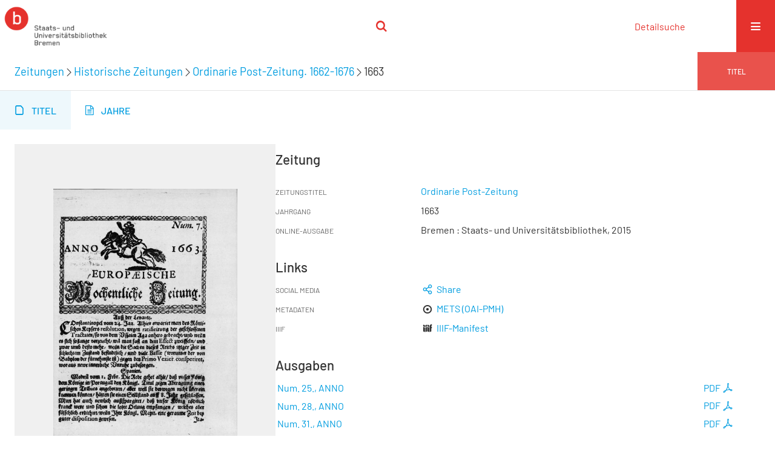

--- FILE ---
content_type: text/html;charset=utf-8
request_url: https://brema.suub.uni-bremen.de/zeitungen17/periodical/titleinfo/1175907
body_size: 5607
content:
<!DOCTYPE html>
<html lang="de"><head><title>Historische Zeitungen / Ordinarie Post-Zeitung. Kopenhagen : J&#248;rgen G&#248;de ; Kopenhagen : Henrik G&#248;de, 1662 - 1676 nachgewiesen, 1662-1676&#160;: (1663)</title><meta name="twitter:image" content="http://brema.suub.uni-bremen.de/zeitungen17/download/webcache/304/1175908"><meta name="twitter:title" content="Ordinarie Post-Zeitung. Kopenhagen : J&#248;rgen G&#248;de ; Kopenhagen : Henrik G&#248;de, 1662 - 1676 nachgewiesen, 1662-1676&#160;: (1663)"><meta property="og:site" content="Historische Zeitungen"><meta property="og:url" content="http://brema.suub.uni-bremen.de/zeitungen17/1175907"><meta property="og:type" content="book"><meta property="og:title" content=""><meta property="book:release_date" content="1663"><meta property="og:image" content="http://brema.suub.uni-bremen.de/zeitungen17/download/webcache/304/1175908"><meta property="og:image:width" content="304"><meta property="og:image:height" content="431"><meta http-equiv="Content-Type" content="xml; charset=UTF-8"><meta name="viewport" content="width = device-width, initial-scale = 1"><meta name="description" content="Historische Zeitungen. Ordinarie Post-Zeitung. Kopenhagen : J&#248;rgen G&#248;de ; Kopenhagen : Henrik G&#248;de, 1662 - 1676 nachgewiesen, 1662-1676&#160;: (1663)"><meta lang="de" content=""><link rel="shortcut icon" href="/zeitungen17/domainimage/favicon.ico" type="image/x-icon"><link rel="alternate" type="application/rss+xml" title="Historische Zeitungen" href="/zeitungen17/rss"><link type="text/css" href="/css/suub-balancer_front1.zeitungen17_content.css?-5770905159713024608" rel="stylesheet"><link type="text/css" href="/thirdparty/shariff/shariff.complete.css" rel="stylesheet"><script src="/thirdparty/jquery-3.6.0.min.js">&#160;</script><script defer src="/static/scripts/main.js">&#160;</script><script defer src="/static/scripts/common.js">&#160;</script><script defer src="/static/scripts/fulltext.js">&#160;</script><script defer src="/static/scripts/base23.js">&#160;</script><script defer src="/thirdparty/shariff/shariff.complete.js">&#160;</script><script defer src="/static/scripts/titleinfo.js">&#160;</script></head><body style="" class="bd-guest   bd-flexLayout  bd-r-suub bd-m- bd-zeitungen17  bd-retroNewspaper bd-periodical bd-portal bd-metadata bd-portal-titleinfo bd-metadata-titleinfo bd-periodical-titleinfo bd-periodical-titleinfo-1175907 bd-list-rows bd-use-base23 bd-journal_volume"><span style="display:none" id="meta"><var id="tree">&#160;<var id="timeout" value="3600" class=" sessionsys"> </var><var id="name" value="zeitungen17" class=" domain"> </var><var id="relativeRootDomain" value="suub" class=" domain"> </var><var id="pathinfo" value="/zeitungen17/periodical/titleinfo/1175907" class=" request"> </var><var id="fulldata" value="false" class=" domain"> </var><var id="search-linkDetailedsearchScope" value="domain" class=" templating"> </var><var id="class" value="periodical" class=" request"> </var><var id="classtype" value="portal" class=" request"> </var><var id="tab" value="titleinfo" class=" request"> </var><var id="id" value="1175907" class=" request"> </var><var id="leftColToggled" value="false" class=" session"> </var><var id="facetFilterToggled" value="false" class=" session"> </var><var id="topheight" value="86" class=" session"> </var><var id="bottomheight" value="62" class=" session"> </var><var id="bodywidth" value="1000" class=" session"> </var><var id="centercolwidth" value="1280" class=" session"> </var><var id="middlerowheight" value="548" class=" session"> </var><var id="numberOfThumbs" value="20" class=" session"> </var><var id="clientwidth" value="1000" class=" session"> </var><var id="fullScreen" value="false" class=" session"> </var><var id="staticWidth" value="false" class=" session"> </var><var id="rightcolwidth" value="0" class=" session"> </var><var id="leftcolwidth" value="0" class=" session"> </var><var id="zoomwidth" value="1200" class=" session"> </var><var id="mode" value="w" class=" session"> </var><var id="initialized" value="true" class=" session"> </var><var id="sizes" value="128,1200,2000,0,1000,304,1504,504,800" class=" webcache"> </var><var id="availableZoomLevels" value="304,504,800,1000,1504,2000" class=" webcache"> </var><var id="js-toggleMobileNavi" value="None" class=" templating"> </var><var id="fullscreen-fullzoomOnly" value="false" class=" templating"> </var><var id="css-mobileMin" value="16384px" class=" templating"> </var><var id="tei-on" value="false" class=" templating"> </var><var id="search-alertIfEmpty" value="false" class=" templating"> </var><var id="search-quicksearchScope" value="domain" class=" templating"> </var><var id="search-toggleListMinStructs" value="3" class=" templating"> </var><var id="search-highlightingColor" value="00808066" class=" templating"> </var><var id="layout-wrapperMargins" value="body" class=" templating"> </var><var id="layout-useMiddleContentDIV" value="false" class=" templating"> </var><var id="layout-navPortAboveMiddleContentDIV" value="false" class=" templating"> </var><var id="navPort-align" value="center" class=" templating"> </var><var id="navPort-searchTheBookInit" value="closed" class=" templating"> </var><var id="navPath-pageviewStructureResize" value="css" class=" templating"> </var><var id="layout-useLayout" value="singleColumn" class=" templating"> </var><var id="listNavigation-keepToggleState" value="true" class=" templating"> </var><var id="fullscreen-mode" value="None" class=" templating"> </var><var id="groups" value="guest" class=" user"> </var></var><var id="client" value="browser">&#160;</var><var id="guest" value="true">&#160;</var><var class="layout" id="colleft" value="titleinfo,">&#160;</var><var class="layout" id="colright" value="">&#160;</var></span><div id="custom-menu-layer" class="wiki wiki-layer custom-menu-layer wiki-custom-menu-layer customMenuLayer "><div>
  <span class="chooseLanguage langEls"><a class="uppercase sel"><abbr>de</abbr></a><a href="/action/changeLanguage?lang=en" class="uppercase "><abbr title="Sprache &#228;ndern: Englisch">en</abbr></a></span>
  <div class="custom-menu-layer ml-close">Schlie&#223;en</div>
  <h1><a href="/">Home</a></h1>
  <h1><a href="/search">Detailsuche</a></h1>
  <br>
  <section><div class="menusection domainBox"><h4 class="menuheader" id="menuheaderDomainbox"><div>Sammlungen</div></h4><div class="menubox menubox menuboxDomainbox menuboxDomainbox-tree "><ul class="vl-nav nav"><li><a href="/" id="suub" class="">Digitale Sammlungen</a></li><li class=""><ul><li><a class="suub-child suubtheater " href="/suubtheater">Bremer Theaterzettel</a></li></ul></li><li class=""><ul><li><a class="suub-child brembuerg " href="/brembuerg">Bremische B&#252;rgerschaft</a></li></ul></li><li class=""><ul><li><a class="suub-child suubpapyri " href="/papyri">Die Bremer Papyri</a></li></ul></li><li class=""><ul><li><a class="suub-child suubdfggb " href="/grenzboten">Die Grenzboten</a></li></ul></li><li class=""><ul><li><a class="suub-child suubdsdk " href="/dsdk">Digitale Sammlung Deutscher Kolonialismus</a></li></ul></li><li class=""><ul><li><a class="suub-child suubcasual " href="/suubcasual">Gelegenheitsschrifttum </a></li></ul></li><li class=""><ul><li><a class="suub-child suubms " href="/ms">Mittelalterliche Handschriften</a></li></ul></li><li class=""><ul><li><a class="suub-child suubna " href="/nachlaesse">Nachl&#228;sse und Autographen</a></li><li class=""><ul><li><a class="suubna-child erman " href="/erman">Nachlass Adolf Erman</a></li></ul></li><li class=""><ul><li><a class="suubna-child knigge " href="/knigge">Nachlass Adolph Knigge</a></li></ul></li><li class=""><ul><li><a class="suubna-child halle " href="/halle">Nachlass Henni von Halle</a></li></ul></li></ul></li><li class=""><ul><li><a class="suub-child hist_zeit " href="/hist_zeit">Zeitungen</a></li><li class=""><ul><li><a class="hist_zeit-child bremzeit " href="/bremzeit">Bremische Zeitungen</a></li></ul></li><li class="sel"><ul><li><a class="hist_zeit-child zeitungen17 sel " href="/zeitungen17">Historische Zeitungen</a></li></ul></li></ul></li></ul></div></div></section>
  <br>
  <h2><a id="linkImprint" class=" textlink" href="https://www.suub.uni-bremen.de/infos/impressum/" type="external">Impressum</a></h2> 
  <h2><a id="linkPrivacy" class=" textlink" href="https://www.suub.uni-bremen.de/infos/datenschutzerklaerung/" type="external">Datenschutz</a></h2> 

</div></div><div id="main" class="divmain "><div id="topParts" class=""><a class="screenreaders" href="#centerParts">zum Inhalt</a><header role="banner" class=""><div id="defaultTop" class="wiki wiki-top defaultTop wiki-defaultTop defaultTop "><p></p></div><div id="mobileTop" class="defaultTop"><div class="main"><div id="topLogo"><a href="/suub" title="HOME">&#160;</a></div><div class="topLiner"><div class="vlsControl vl-mobile-top"><div class="searchbox totoggle"><form method="get" onsubmit='return alertIfEmpty("mobileQuicksearch")' name="searchBox" class="searchform" id="mobilequickSearchform" action="/zeitungen17/search/quick"><a class="textlink   " id="searchexpert" href="/zeitungen17/search"><span>Detailsuche</span></a><div id="mqs-wrap"><label class="screenreaders" for="mobileQuicksearch">Schnellsuche: </label><span class="button large edge slim flat noborder searchglass glassindic"><span style="display:none">&#160;</span></span><input type="text" id="mobileQuicksearch" name="query" class="quicksearch" onfocus="this.value=''" style="" placeholder="Suche " value="" preset="" msg="Bitte mindestens einen Suchbegriff eingeben."></div><button type="submit" id="quicksearchSubmit" class=" button large edge slim flat noborder searchglass"><span class="hidden">OK</span></button></form></div></div></div><div title="Men&#252;" class="button custom-menu-layer top-toggler large flat noborder contents toggle leftParts"><span style="display: none;">&#160;</span></div></div></div></header></div><div id="centerParts" class="maincol "><main role="main" class=""><img alt="" style="position:absolute;left:-9999px" id="cInfo" width="0" height="0"><div class="headerNav "><a class="screenreaders" name="centerParts">&#160;</a><h1 class="mainheader mainheader-navpath titlesBar  " id="contentNavPath"><div class="headertext "><div id=""><a href="/hist_zeit">Zeitungen</a><span class="next"></span><a href="/zeitungen17">Historische Zeitungen</a><span class="next"></span><a href="/zeitungen17/periodical/titleinfo/1081866">Ordinarie Post-Zeitung. 1662-1676</a><span class="next"></span><span class="title">1663</span> </div></div><div class="countRes rightCtrl vlsControl"><div class="info button large flat noborder">Titel</div></div></h1></div><nav class="navPort   "><ul id="navPort" class="nav-inline navPort-metadata navPort-periodical-titleinfo"><li class="viewCtrl_sel  tab-titleinfo firstCtrl tab-metadata-titleinfo" id="tab-periodical-titleinfo"><span><i class="cap tab">Titel</i><i class="cap abbrTab __tabTitleinfoAbbr">Titel</i></span></li><li class="viewCtrl  tab-date evenCtrl tab-periodical tab-metadata-date" id="tab-periodical-date"><a href="/zeitungen17/periodical/date/1175907"><i class="cap tab">Jahre</i></a></li><span style="font-size:0px">&#160;</span></ul></nav><div id="div-titleinfo" class="datacol csslayout type_journal_volume"><div id="titleinfo" class="csslayout  "><div id="titleInfoImage" class="" style=""><div class="wr"><a class="imgLink" href="/zeitungen17/periodical/zoom/1175908"><img alt="Zur Seitenansicht" border="0" src="/zeitungen17/image/largethumb/1175908" width="304" height="430"></a></div></div><div class="titleinfoPart-right titleinfoPartLayout-column"><div id="titleInfoMetadata" class="titleInfo columns"><h1 class="mainheader " id=""><div class="headertext "><div id="">Zeitung</div></div></h1><ul class="nav"><li class="cols" id="mods_relatedItemHostTitleMBW"><div class="name mods_relatedItemTitle">Zeitungstitel</div><div class="value mods_relatedItemTitle"><div class="valueDiv-3"><a href="/zeitungen17/periodical/titleinfo/1081866">Ordinarie Post-Zeitung</a></div></div></li><li class="cols" id="mods_titleInfoTitleNotType"><div class="name title ">Jahrgang</div><div class="value title "><div class="valueDiv"><span class="partInfo">1663</span></div></div></li><li class="cols" id="mods_originInfoEditionElectronicEdition"><div class="name ">Online-Ausgabe</div><div class="value "><div class="valueDiv-3  mods-originInfo">Bremen : Staats- und Universit&#228;tsbibliothek, 2015</div></div></li></ul></div><div class="titleInfo titleAdd columns " id="titleInfoLinkActions"><div class="subheader" role="heading">Links</div><ul class="nav"><li class="cols"><div class="name titleinfoLinkAction">Social Media</div><div id="socialnetworking" class="value titleinfoLinkAction"><script>
$('#socialnetworking')
.hover(
function() {
$('#socialnetworks').show()
},
function() {
$('#socialnetworks').hide()
}
)
.click(function() {
$('#socialnetworks').toggle()
})			
</script><div id="socialnetworks" class=""><div class="shariff" data-orientation="vertical" data-url="https://brema.suub.uni-bremen.de/zeitungen17/periodical/titleinfo/1175907" data-media-url="" data-services='["twitter,"pinterest,"facebook]'>&#160;</div></div><a style="text-decoration:none" class="vl-btn icon-share ln-ico"><span class="hide-underlined">&#160;</span><span><span>Share</span></span></a></div></li><li class="cols"><div class="name titleinfoLinkAction">Metadaten</div><div id="titleinfoLinksArchive" class="value titleinfoLinkAction"><span class="ln-ico ln-oai"></span><span class="hide-underlined">&#160;</span><a id="archiveOAI" title="OAI-Quelle" target="_blank" href="/zeitungen17/oai/?verb=GetRecord&amp;metadataPrefix=mets&amp;identifier=1175907"><span>METS (OAI-PMH)</span></a></div></li><li class="cols"><div class="name titleinfoLinkAction">IIIF</div><div id="titleinfoLinksI3F" class="value titleinfoLinkAction"><span class="I3FManifestLink"><span class="ln-ico ln-iiif"></span><span class="hide-underlined">&#160;</span><a target="iiif-manifest" href="/i3f/v20/1175907/manifest">IIIF-Manifest</a></span></div></li></ul></div><div class="titleInfo titleAdd columns titleInfoMetadataChildren" id="titleInfoNewspaper_issues"><div class="subheader">Ausgaben</div><ul class="nav"><li><div class="no-cols"><div class="vlcol "><div class="titleLinks -title"><a class="resourceLink classic inlineLink" href="/download/pdf/1176693.pdf" title=" [1,26&#160;mb]"><span>PDF<span class="hide-underlined">&#160;</span><span class="ln-ico ln-pdf"></span></span></a><a class="childLink" href="/zeitungen17/periodical/titleinfo/1176693"><div class="title journal_issue"><span class="partInfo">Num. 25., ANNO</span></div></a></div></div><div class="vlcol "><div class="titleLinks -title"><a class="resourceLink classic inlineLink" href="/download/pdf/1176710.pdf" title=" [1,28&#160;mb]"><span>PDF<span class="hide-underlined">&#160;</span><span class="ln-ico ln-pdf"></span></span></a><a class="childLink" href="/zeitungen17/periodical/titleinfo/1176710"><div class="title journal_issue"><span class="partInfo">Num. 28., ANNO</span></div></a></div></div><div class="vlcol "><div class="titleLinks -title"><a class="resourceLink classic inlineLink" href="/download/pdf/1176716.pdf" title=" [1,26&#160;mb]"><span>PDF<span class="hide-underlined">&#160;</span><span class="ln-ico ln-pdf"></span></span></a><a class="childLink" href="/zeitungen17/periodical/titleinfo/1176716"><div class="title journal_issue"><span class="partInfo">Num. 31., ANNO</span></div></a></div></div><div class="vlcol "><div class="titleLinks -title"><a class="resourceLink classic inlineLink" href="/download/pdf/1176721.pdf" title=" [1,25&#160;mb]"><span>PDF<span class="hide-underlined">&#160;</span><span class="ln-ico ln-pdf"></span></span></a><a class="childLink" href="/zeitungen17/periodical/titleinfo/1176721"><div class="title journal_issue"><span class="partInfo">Num. 39., ANNO</span></div></a></div></div><div class="vlcol "><div class="titleLinks -title"><a class="resourceLink classic inlineLink" href="/download/pdf/1176746.pdf" title=" [1,28&#160;mb]"><span>PDF<span class="hide-underlined">&#160;</span><span class="ln-ico ln-pdf"></span></span></a><a class="childLink" href="/zeitungen17/periodical/titleinfo/1176746"><div class="title journal_issue"><span class="partInfo">Num. 45., ANNO</span></div></a></div></div><div class="vlcol "><div class="titleLinks -title"><a class="resourceLink classic inlineLink" href="/download/pdf/1176751.pdf" title=" [1,27&#160;mb]"><span>PDF<span class="hide-underlined">&#160;</span><span class="ln-ico ln-pdf"></span></span></a><a class="childLink" href="/zeitungen17/periodical/titleinfo/1176751"><div class="title journal_issue"><span class="partInfo">Num. 46., ANNO</span></div></a></div></div><div class="vlcol "><div class="titleLinks -title"><a class="resourceLink classic inlineLink" href="/download/pdf/1176628.pdf" title=" [1,49&#160;mb]"><span>PDF<span class="hide-underlined">&#160;</span><span class="ln-ico ln-pdf"></span></span></a><a class="childLink" href="/zeitungen17/periodical/titleinfo/1176628"><div class="title journal_issue"><span class="partInfo">Num.7., ANNO</span></div></a></div></div><div class="vlcol "><div class="titleLinks -title"><a class="resourceLink classic inlineLink" href="/download/pdf/1176633.pdf" title=" [1,26&#160;mb]"><span>PDF<span class="hide-underlined">&#160;</span><span class="ln-ico ln-pdf"></span></span></a><a class="childLink" href="/zeitungen17/periodical/titleinfo/1176633"><div class="title journal_issue"><span class="partInfo">Num.9., ANNO</span></div></a></div></div><div class="vlcol "><div class="titleLinks -title"><a class="resourceLink classic inlineLink" href="/download/pdf/1176699.pdf" title=" [1,27&#160;mb]"><span>PDF<span class="hide-underlined">&#160;</span><span class="ln-ico ln-pdf"></span></span></a><a class="childLink" href="/zeitungen17/periodical/titleinfo/1176699"><div class="title journal_issue"><span class="partInfo">Num. 26., ANNO</span></div></a></div></div><div class="vlcol "><div class="titleLinks -title"><a class="resourceLink classic inlineLink" href="/download/pdf/1176704.pdf" title=" [1,25&#160;mb]"><span>PDF<span class="hide-underlined">&#160;</span><span class="ln-ico ln-pdf"></span></span></a><a class="childLink" href="/zeitungen17/periodical/titleinfo/1176704"><div class="title journal_issue"><span class="partInfo">Num. 27., ANNO</span></div></a></div></div><div class="vlcol "><div class="titleLinks -title"><a class="resourceLink classic inlineLink" href="/download/pdf/1176723.pdf" title=" [1,26&#160;mb]"><span>PDF<span class="hide-underlined">&#160;</span><span class="ln-ico ln-pdf"></span></span></a><a class="childLink" href="/zeitungen17/periodical/titleinfo/1176723"><div class="title journal_issue"><span class="partInfo">Num. 40., ANNO</span></div></a></div></div><div class="vlcol "><div class="titleLinks -title"><a class="resourceLink classic inlineLink" href="/download/pdf/1176725.pdf" title=" [1,27&#160;mb]"><span>PDF<span class="hide-underlined">&#160;</span><span class="ln-ico ln-pdf"></span></span></a><a class="childLink" href="/zeitungen17/periodical/titleinfo/1176725"><div class="title journal_issue"><span class="partInfo">Num. 41., ANNO</span></div></a></div></div><div class="vlcol "><div class="titleLinks -title"><a class="resourceLink classic inlineLink" href="/download/pdf/1176732.pdf" title=" [1,20&#160;mb]"><span>PDF<span class="hide-underlined">&#160;</span><span class="ln-ico ln-pdf"></span></span></a><a class="childLink" href="/zeitungen17/periodical/titleinfo/1176732"><div class="title journal_issue"><span class="partInfo">Num. 42., ANNO</span></div></a></div></div><div class="vlcol "><div class="titleLinks -title"><a class="resourceLink classic inlineLink" href="/download/pdf/1176736.pdf" title=" [1,28&#160;mb]"><span>PDF<span class="hide-underlined">&#160;</span><span class="ln-ico ln-pdf"></span></span></a><a class="childLink" href="/zeitungen17/periodical/titleinfo/1176736"><div class="title journal_issue"><span class="partInfo">Num. 43., ANNO</span></div></a></div></div><div class="vlcol "><div class="titleLinks -title"><a class="resourceLink classic inlineLink" href="/download/pdf/1176742.pdf" title=" [1,24&#160;mb]"><span>PDF<span class="hide-underlined">&#160;</span><span class="ln-ico ln-pdf"></span></span></a><a class="childLink" href="/zeitungen17/periodical/titleinfo/1176742"><div class="title journal_issue"><span class="partInfo">Num. 44., ANNO</span></div></a></div></div><div class="vlcol "><div class="titleLinks -title"><a class="resourceLink classic inlineLink" href="/download/pdf/1176763.pdf" title=" [1,17&#160;mb]"><span>PDF<span class="hide-underlined">&#160;</span><span class="ln-ico ln-pdf"></span></span></a><a class="childLink" href="/zeitungen17/periodical/titleinfo/1176763"><div class="title journal_issue"><span class="partInfo">Europaeische Samst&#228;gige Zeitung.</span></div></a></div></div><div class="vlcol "><div class="titleLinks -title"><a class="resourceLink classic inlineLink" href="/download/pdf/1176656.pdf" title=" [1,11&#160;mb]"><span>PDF<span class="hide-underlined">&#160;</span><span class="ln-ico ln-pdf"></span></span></a><a class="childLink" href="/zeitungen17/periodical/titleinfo/1176656"><div class="title journal_issue"><span class="partInfo">Ordinarie, Dingstagsche Zeitunge.</span></div></a></div></div><div class="vlcol "><div class="titleLinks -title"><a class="resourceLink classic inlineLink" href="/download/pdf/1176664.pdf" title=" [1,28&#160;mb]"><span>PDF<span class="hide-underlined">&#160;</span><span class="ln-ico ln-pdf"></span></span></a><a class="childLink" href="/zeitungen17/periodical/titleinfo/1176664"><div class="title journal_issue"><span class="partInfo">Ordinarie, Dingstagsche Zeitunge.</span></div></a></div></div><div class="vlcol "><div class="titleLinks -title"><a class="resourceLink classic inlineLink" href="/download/pdf/1176754.pdf" title=" [1,26&#160;mb]"><span>PDF<span class="hide-underlined">&#160;</span><span class="ln-ico ln-pdf"></span></span></a><a class="childLink" href="/zeitungen17/periodical/titleinfo/1176754"><div class="title journal_issue"><span class="partInfo">Num. 49., ANNO</span></div></a></div></div><div class="vlcol "><div class="titleLinks -title"><a class="resourceLink classic inlineLink" href="/download/pdf/1176687.pdf" title=" [1,34&#160;mb]"><span>PDF<span class="hide-underlined">&#160;</span><span class="ln-ico ln-pdf"></span></span></a><a class="childLink" href="/zeitungen17/periodical/titleinfo/1176687"><div class="title journal_issue"><span class="partInfo">Ordinarie, Dingstagsche Zeitunge.</span></div></a></div></div><div class="vlcol "><div class="titleLinks -title"><a class="resourceLink classic inlineLink" href="/download/pdf/1176758.pdf" title=" [1,29&#160;mb]"><span>PDF<span class="hide-underlined">&#160;</span><span class="ln-ico ln-pdf"></span></span></a><a class="childLink" href="/zeitungen17/periodical/titleinfo/1176758"><div class="title journal_issue"><span class="partInfo">Num. 50., ANNO</span></div></a></div></div></div></li></ul></div><div class="titleInfo titleAdd columns " id="titleInfoClassification"><div class="subheader" role="heading">Klassifikation</div><ul class="nav"><li><div class="titleInfoClassification"><div class="classificationLinks ancestorStructureAxis zeitungen17"><nav role="navigation"><a class="item pos1 zeitungen17" href="/zeitungen17/topic/titles/953513">Historische Zeitungen</a> </nav></div></div></li></ul></div><div class="titleInfo titleAdd columns " id="titleinfo-wikipart"><div class="subheader" role="heading">Custom Header</div></div><div class="titleInfo titleAdd columns " id="displayLicenseInfo"><div class="subheader" role="heading">Nutzungsbedingungen</div><ul class="nav"><li class="cols"><div class="name ">Lizenz</div><div id="" class="value "><a href="https://creativecommons.org/publicdomain/mark/1.0/deed.de" target="_blank" rel="license" class="external">Public Domain Mark 1.0</a></div></li><li class="cols"><div class="name licenseTerms">Nutzung</div><div id="" class="value licenseTerms"><licenseTerms parser="html5" syntax="md" comment="" domain="suub" updateTS="2025-10-28T18:57:01" releasepoint="" checkpoint="" caption="unnamed" fspath="/vls/instance/domain/suub/wiki/license/terms/default.wiki" identifier="license/terms/default"><p>Frei zum Herunterladen. Bei einer Vervielf&#228;ltigung oder Verwertung des Dokuments oder Teilen daraus ersucht die <a href="http://www.suub.uni-bremen.de/">SuUB Bremen</a> Sie im Rahmen der &#252;blichen wissenschaftlichen Gepflogenheiten um:</p>
<ul>
<li>Nachricht an die besitzende Institution</li>
<li>Quellenangabe inklusive Angabe des Urhebers, des Standortes und des persistenten Identifiers</li>
<li>Zusendung eines Belegexemplares und/oder Mitteilung der Internetadresse Ihres digitalen Angebotes, in das Sie das Dokument oder Teile daraus eingebunden haben</li>
</ul></licenseTerms></div></li><li class="cols"><div class="name sourceDescription">Quellenangabe</div><div id="" class="value sourceDescription">Ordinarie Post-Zeitung. Kopenhagen : J&#248;rgen G&#248;de ; Kopenhagen : Henrik G&#248;de, 1662 - 1676 nachgewiesen, 1662-1676&#160;: (1663). Staats- und Universit&#228;tsbibliothek Bremen / Public Domain Mark 1.0</div></li></ul></div></div></div></div><var id="publicationID" value="1175907" class="zoomfullScreen"> </var><var id="mdlistCols" value="false"> </var><var id="isFullzoom" value="false" class="zoomfullScreen"> </var><var id="employsPageview" value="false" class="pagetabs"> </var><var id="webcacheSizes" value="128,304,504,800,1000,1200,1504,2000"> </var><var id="navLastSearchUrl" value=""> </var></main></div><div id="bottomParts" class=""><footer role="contentinfo" class=""><div id="custom-footer" class="wiki wiki-bottom custom-footer wiki-custom-footer customFooter "><div class="top">
</div>
<div class="bottom">
    <div>
        <span class="fleft">
        </span>
        <span class="fright">
            <a id="linkImprint" class=" textlink" href="https://www.suub.uni-bremen.de/infos/impressum/" type="external">Impressum</a>
            <a id="linkPrivacy" class=" textlink" href="https://www.suub.uni-bremen.de/infos/datenschutzerklaerung/" type="external">Datenschutz</a>
        </span>
    </div>
</div></div><div class="footerContent" id="footerContent"><span class="f-links-vls"><a id="footerLinkVLS" target="_blank" href="http://www.semantics.de/produkte/visual_library/">Visual Library Server 2026</a></span></div></footer></div></div></body></html>